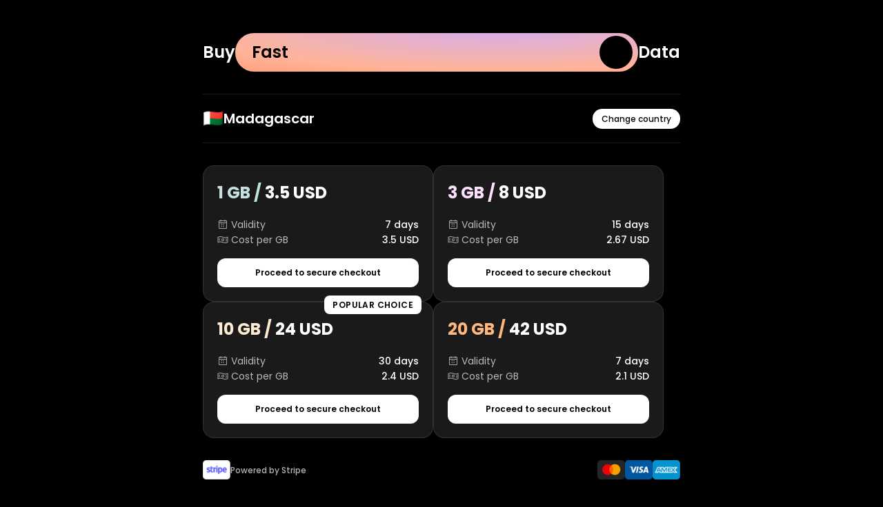

--- FILE ---
content_type: text/html; charset=utf-8
request_url: https://store.instabridge.com/mobile-data/madagascar/
body_size: 2400
content:


<!DOCTYPE html>
<html lang="en">
<head><script>(function(w,i,g){w[g]=w[g]||[];if(typeof w[g].push=='function')w[g].push(i)})
(window,'GTM-M66SSDK4','google_tags_first_party');</script><script>(function(w,d,s,l){w[l]=w[l]||[];(function(){w[l].push(arguments);})('set', 'developer_id.dYzg1YT', true);
		w[l].push({'gtm.start':new Date().getTime(),event:'gtm.js'});var f=d.getElementsByTagName(s)[0],
		j=d.createElement(s);j.async=true;j.src='/i3ex/';
		f.parentNode.insertBefore(j,f);
		})(window,document,'script','dataLayer');</script>
    <meta charset="UTF-8">
    <meta name="viewport" content="width=device-width, initial-scale=1.0">
    <title>Buy High-Speed Data</title>
    <meta name="description" content="Buy high-speed mobile data packages for Madagascar. Secure checkout powered by Stripe.">
    <link rel="stylesheet" href="/css/mobiledata.css">
    <link rel="preconnect" href="https://fonts.googleapis.com">
    <link rel="preconnect" href="https://fonts.gstatic.com" crossorigin>
    <link href="https://fonts.googleapis.com/css2?family=Poppins:wght@400;500;600;700&display=swap" rel="stylesheet">
    
    <script type="9106f5a6e2d7ffce7e234498-text/javascript">
    function gtag_report_conversion(url) {
      var callback = function () {
        if (typeof(url) != 'undefined') {
          window.location = url;
        }
      };
      gtag('event', 'conversion', {
          'send_to': 'AW-998807021/uOlJCO3gossbEO2rotwD',
          'event_callback': callback
      });
      setTimeout(callback, 1000);
      return false;
    }
    </script>
</head>
<body>
    <a href="#main-content" class="skip-to-main">Skip to main content</a>
    <div class="container" id="main-content" role="main">
        <!-- Header with Toggle -->
        <header class="header">
            <div class="toggle-container" role="img" aria-label="Buy Fast Data">
                <span class="toggle-text" aria-hidden="true">Buy</span>
                <div class="toggle-switch" aria-hidden="true">
                    <span class="toggle-label">Fast</span>
                    <div class="toggle-button"></div>
                </div>
                <span class="toggle-text" aria-hidden="true">Data</span>
            </div>
        </header>

        <!-- Country Selector -->
        <section class="country-selector" aria-label="Selected region">
            <div class="country-info">
                <span class="flag" role="img" aria-label="Madagascar flag">&#x1F1F2;&#x1F1EC;</span>
                <span class="country-name">
                    Madagascar
                </span>
            </div>
            <a href="#regions" class="change-country-button" aria-label="Change country or region">Change country</a>
        </section>


        <!-- Data Packages -->
        <section class="packages-container" aria-label="Available data packages">
                <article class="package-card package-1gb" data-size="1" aria-label="1 GB data package for 3.5 USD">
                    <div class="package-header">
                        <h2 class="package-size">
                            <span class="package-amount">1 GB /</span>
                            <span class="package-price">3.5 USD</span>
                        </h2>
                    </div>
                    
                    <div class="package-details">
                        <div class="detail-row">
                            <div class="detail-icon">
                                <img src="/images/CalendarDots.svg" alt="Validity" width="16" height="16" />
                            </div>
                            <span class="detail-label">Validity</span>
                            <span class="detail-value">7 days</span>
                        </div>
                        
                        <div class="detail-row">
                            <div class="detail-icon">
                                <img src="/images/MoneyWavy.svg" alt="Cost per GB" width="16" height="16" />
                            </div>
                            <span class="detail-label">Cost per GB</span>
                            <span class="detail-value">3.5 USD</span>
                        </div>
                    </div>

                    <form method="get" action="/mobiledata/checkout" aria-label="Purchase 1 GB package" onsubmit="if (!window.__cfRLUnblockHandlers) return false; return gtag_report_conversion(this.action + '?' + new URLSearchParams(new FormData(this)).toString());" data-cf-modified-9106f5a6e2d7ffce7e234498-="">
                        <input type="hidden" name="Amount" value="1000000000" />
                        <input type="hidden" name="DurationHours" value="168" />
                        <input type="hidden" name="Region" value="MG" />
                        <input type="hidden" name="BasePrice" value="3.50" />
                        <input type="hidden" name="Type" value="OneTime" />
                        <button type="submit" class="checkout-button" aria-label="Proceed to secure checkout for 1 GB package">
                            Proceed to secure checkout
                        </button>
                    </form>
                </article>
                <article class="package-card package-3gb" data-size="3" aria-label="3 GB data package for 8 USD">
                    <div class="package-header">
                        <h2 class="package-size">
                            <span class="package-amount">3 GB /</span>
                            <span class="package-price">8 USD</span>
                        </h2>
                    </div>
                    
                    <div class="package-details">
                        <div class="detail-row">
                            <div class="detail-icon">
                                <img src="/images/CalendarDots.svg" alt="Validity" width="16" height="16" />
                            </div>
                            <span class="detail-label">Validity</span>
                            <span class="detail-value">15 days</span>
                        </div>
                        
                        <div class="detail-row">
                            <div class="detail-icon">
                                <img src="/images/MoneyWavy.svg" alt="Cost per GB" width="16" height="16" />
                            </div>
                            <span class="detail-label">Cost per GB</span>
                            <span class="detail-value">2.67 USD</span>
                        </div>
                    </div>

                    <form method="get" action="/mobiledata/checkout" aria-label="Purchase 3 GB package" onsubmit="if (!window.__cfRLUnblockHandlers) return false; return gtag_report_conversion(this.action + '?' + new URLSearchParams(new FormData(this)).toString());" data-cf-modified-9106f5a6e2d7ffce7e234498-="">
                        <input type="hidden" name="Amount" value="3000000000" />
                        <input type="hidden" name="DurationHours" value="360" />
                        <input type="hidden" name="Region" value="MG" />
                        <input type="hidden" name="BasePrice" value="8.00" />
                        <input type="hidden" name="Type" value="OneTime" />
                        <button type="submit" class="checkout-button" aria-label="Proceed to secure checkout for 3 GB package">
                            Proceed to secure checkout
                        </button>
                    </form>
                </article>
                <article class="package-card package-10gb" data-size="10" aria-label="10 GB data package for 24 USD">
                        <div class="popular-badge" role="status" aria-label="Most popular">Popular choice</div>
                    <div class="package-header">
                        <h2 class="package-size">
                            <span class="package-amount">10 GB /</span>
                            <span class="package-price">24 USD</span>
                        </h2>
                    </div>
                    
                    <div class="package-details">
                        <div class="detail-row">
                            <div class="detail-icon">
                                <img src="/images/CalendarDots.svg" alt="Validity" width="16" height="16" />
                            </div>
                            <span class="detail-label">Validity</span>
                            <span class="detail-value">30 days</span>
                        </div>
                        
                        <div class="detail-row">
                            <div class="detail-icon">
                                <img src="/images/MoneyWavy.svg" alt="Cost per GB" width="16" height="16" />
                            </div>
                            <span class="detail-label">Cost per GB</span>
                            <span class="detail-value">2.4 USD</span>
                        </div>
                    </div>

                    <form method="get" action="/mobiledata/checkout" aria-label="Purchase 10 GB package" onsubmit="if (!window.__cfRLUnblockHandlers) return false; return gtag_report_conversion(this.action + '?' + new URLSearchParams(new FormData(this)).toString());" data-cf-modified-9106f5a6e2d7ffce7e234498-="">
                        <input type="hidden" name="Amount" value="10000000000" />
                        <input type="hidden" name="DurationHours" value="720" />
                        <input type="hidden" name="Region" value="MG" />
                        <input type="hidden" name="BasePrice" value="24.00" />
                        <input type="hidden" name="Type" value="OneTime" />
                        <button type="submit" class="checkout-button" aria-label="Proceed to secure checkout for 10 GB package">
                            Proceed to secure checkout
                        </button>
                    </form>
                </article>
                <article class="package-card package-20gb" data-size="20" aria-label="20 GB data package for 42 USD">
                    <div class="package-header">
                        <h2 class="package-size">
                            <span class="package-amount">20 GB /</span>
                            <span class="package-price">42 USD</span>
                        </h2>
                    </div>
                    
                    <div class="package-details">
                        <div class="detail-row">
                            <div class="detail-icon">
                                <img src="/images/CalendarDots.svg" alt="Validity" width="16" height="16" />
                            </div>
                            <span class="detail-label">Validity</span>
                            <span class="detail-value">7 days</span>
                        </div>
                        
                        <div class="detail-row">
                            <div class="detail-icon">
                                <img src="/images/MoneyWavy.svg" alt="Cost per GB" width="16" height="16" />
                            </div>
                            <span class="detail-label">Cost per GB</span>
                            <span class="detail-value">2.1 USD</span>
                        </div>
                    </div>

                    <form method="get" action="/mobiledata/checkout" aria-label="Purchase 20 GB package" onsubmit="if (!window.__cfRLUnblockHandlers) return false; return gtag_report_conversion(this.action + '?' + new URLSearchParams(new FormData(this)).toString());" data-cf-modified-9106f5a6e2d7ffce7e234498-="">
                        <input type="hidden" name="Amount" value="20000000000" />
                        <input type="hidden" name="DurationHours" value="168" />
                        <input type="hidden" name="Region" value="MG" />
                        <input type="hidden" name="BasePrice" value="42.00" />
                        <input type="hidden" name="Type" value="OneTime" />
                        <button type="submit" class="checkout-button" aria-label="Proceed to secure checkout for 20 GB package">
                            Proceed to secure checkout
                        </button>
                    </form>
                </article>
        </section>

        <!-- Payment Icons (Brand + Cards) -->
        <section class="payment-icons" aria-label="Accepted payment methods">
            <div class="payment-provider">
                <img src="/icons/stripe.png" alt="Powered by Stripe payment processing" class="provider-logo" loading="lazy" />
                <span class="powered-by-text" aria-hidden="true">Powered by Stripe</span>
            </div>
            <div class="payment-cards" role="list" aria-label="Accepted credit cards">
                <div class="card-logo mastercard" role="listitem">
                    <img src="/icons/mastercard.png" alt="Mastercard accepted" loading="lazy" />
                </div>
                <div class="card-logo visa" role="listitem">
                    <img src="/icons/visa.png" alt="Visa accepted" loading="lazy" />
                </div>
                <div class="card-logo amex" role="listitem">
                    <img src="/icons/amex.png" alt="American Express accepted" loading="lazy" />
                </div>
            </div>
        </section>

        <!-- Countries and Regions -->
        <section id="regions" class="regions-section" aria-label="Available countries and regions">
            <h3 class="regions-title">Countries and regions</h3>
            
            <ul class="regions-list">
                    <li class="region-item">
                        <a href="/mobile-data/madagascar" class="region-link">
                            <span class="region-flag">&#x1F1F2;&#x1F1EC;</span>
                            <span class="region-name">Madagascar</span>
                            <svg class="chevron" width="20" height="20" viewBox="0 0 20 20" fill="none">
                                <path d="M7.5 5L12.5 10L7.5 15" stroke="currentColor" stroke-width="1.5" stroke-linecap="round" stroke-linejoin="round"/>
                            </svg>
                        </a>
                    </li>
                    <li class="region-item">
                        <a href="/mobile-data/united-states" class="region-link">
                            <span class="region-flag">&#x1F1FA;&#x1F1F8;</span>
                            <span class="region-name">United States</span>
                            <svg class="chevron" width="20" height="20" viewBox="0 0 20 20" fill="none">
                                <path d="M7.5 5L12.5 10L7.5 15" stroke="currentColor" stroke-width="1.5" stroke-linecap="round" stroke-linejoin="round"/>
                            </svg>
                        </a>
                    </li>
                    <li class="region-item">
                        <a href="/mobile-data/germany" class="region-link">
                            <span class="region-flag">&#x1F1E9;&#x1F1EA;</span>
                            <span class="region-name">Germany</span>
                            <svg class="chevron" width="20" height="20" viewBox="0 0 20 20" fill="none">
                                <path d="M7.5 5L12.5 10L7.5 15" stroke="currentColor" stroke-width="1.5" stroke-linecap="round" stroke-linejoin="round"/>
                            </svg>
                        </a>
                    </li>
                    <li class="region-item">
                        <a href="/mobile-data/canada" class="region-link">
                            <span class="region-flag">&#x1F1E8;&#x1F1E6;</span>
                            <span class="region-name">Canada</span>
                            <svg class="chevron" width="20" height="20" viewBox="0 0 20 20" fill="none">
                                <path d="M7.5 5L12.5 10L7.5 15" stroke="currentColor" stroke-width="1.5" stroke-linecap="round" stroke-linejoin="round"/>
                            </svg>
                        </a>
                    </li>
                    <li class="region-item">
                        <a href="/mobile-data/turkey" class="region-link">
                            <span class="region-flag">&#x1F1F9;&#x1F1F7;</span>
                            <span class="region-name">T&#xFC;rkiye</span>
                            <svg class="chevron" width="20" height="20" viewBox="0 0 20 20" fill="none">
                                <path d="M7.5 5L12.5 10L7.5 15" stroke="currentColor" stroke-width="1.5" stroke-linecap="round" stroke-linejoin="round"/>
                            </svg>
                        </a>
                    </li>
                    <li class="region-item">
                        <a href="/mobile-data/spain" class="region-link">
                            <span class="region-flag">&#x1F1EA;&#x1F1F8;</span>
                            <span class="region-name">Spain</span>
                            <svg class="chevron" width="20" height="20" viewBox="0 0 20 20" fill="none">
                                <path d="M7.5 5L12.5 10L7.5 15" stroke="currentColor" stroke-width="1.5" stroke-linecap="round" stroke-linejoin="round"/>
                            </svg>
                        </a>
                    </li>
                    <li class="region-item">
                        <a href="/mobile-data/asia" class="region-link">
                            <span class="region-flag">&#x1F30F;</span>
                            <span class="region-name">Asia</span>
                            <svg class="chevron" width="20" height="20" viewBox="0 0 20 20" fill="none">
                                <path d="M7.5 5L12.5 10L7.5 15" stroke="currentColor" stroke-width="1.5" stroke-linecap="round" stroke-linejoin="round"/>
                            </svg>
                        </a>
                    </li>
                    <li class="region-item">
                        <a href="/mobile-data/europe" class="region-link">
                            <span class="region-flag">&#x1F1EA;&#x1F1FA;</span>
                            <span class="region-name">Europe</span>
                            <svg class="chevron" width="20" height="20" viewBox="0 0 20 20" fill="none">
                                <path d="M7.5 5L12.5 10L7.5 15" stroke="currentColor" stroke-width="1.5" stroke-linecap="round" stroke-linejoin="round"/>
                            </svg>
                        </a>
                    </li>
                    <li class="region-item">
                        <a href="/mobile-data/global" class="region-link">
                            <span class="region-flag">&#x1F30D;</span>
                            <span class="region-name">Global</span>
                            <svg class="chevron" width="20" height="20" viewBox="0 0 20 20" fill="none">
                                <path d="M7.5 5L12.5 10L7.5 15" stroke="currentColor" stroke-width="1.5" stroke-linecap="round" stroke-linejoin="round"/>
                            </svg>
                        </a>
                    </li>
                    <li class="region-item">
                        <a href="/mobile-data/latin-america" class="region-link">
                            <span class="region-flag">&#x1F30E;</span>
                            <span class="region-name">Latin America</span>
                            <svg class="chevron" width="20" height="20" viewBox="0 0 20 20" fill="none">
                                <path d="M7.5 5L12.5 10L7.5 15" stroke="currentColor" stroke-width="1.5" stroke-linecap="round" stroke-linejoin="round"/>
                            </svg>
                        </a>
                    </li>
                    <li class="region-item">
                        <a href="/mobile-data/andorra" class="region-link">
                            <span class="region-flag">&#x1F1E6;&#x1F1E9;</span>
                            <span class="region-name">Andorra</span>
                            <svg class="chevron" width="20" height="20" viewBox="0 0 20 20" fill="none">
                                <path d="M7.5 5L12.5 10L7.5 15" stroke="currentColor" stroke-width="1.5" stroke-linecap="round" stroke-linejoin="round"/>
                            </svg>
                        </a>
                    </li>
                    <li class="region-item">
                        <a href="/mobile-data/united-arab-emirates" class="region-link">
                            <span class="region-flag">&#x1F1E6;&#x1F1EA;</span>
                            <span class="region-name">United Arab Emirates</span>
                            <svg class="chevron" width="20" height="20" viewBox="0 0 20 20" fill="none">
                                <path d="M7.5 5L12.5 10L7.5 15" stroke="currentColor" stroke-width="1.5" stroke-linecap="round" stroke-linejoin="round"/>
                            </svg>
                        </a>
                    </li>
            </ul>

            <a href="/mobile-data/all-regions" class="all-regions-button">
                Show all
            </a>
        </section>
    </div>
<script src="/cdn-cgi/scripts/7d0fa10a/cloudflare-static/rocket-loader.min.js" data-cf-settings="9106f5a6e2d7ffce7e234498-|49" defer></script></body>
</html>


--- FILE ---
content_type: text/css
request_url: https://store.instabridge.com/css/mobiledata.css
body_size: 2735
content:
:root {
    --color-black: #000000;
    --color-dark-card: #1a1a1a;
    --color-text-primary: #ffffff;
    --color-text-secondary: rgba(255, 255, 255, 0.7);
    --color-text-tertiary: rgba(255, 255, 255, 0.5);
    --color-gradient-start: #ff9a85;
    --color-gradient-end: #b794f6;
    --color-border: rgba(255, 255, 255, 0.1);
}

* {
    margin: 0;
    padding: 0;
    box-sizing: border-box;
}

body {
    font-family: 'Poppins', -apple-system, BlinkMacSystemFont, 'Segoe UI', 'Segoe UI Emoji', 'Segoe UI Symbol', 'Apple Color Emoji', 'Noto Color Emoji', Roboto, sans-serif;
    background-color: var(--color-black);
    color: var(--color-text-primary);
    line-height: 1.6;
    -webkit-font-smoothing: antialiased;
    -moz-osx-font-smoothing: grayscale;
}

/* Layout Container */
.container {
    max-width: 37.5rem; /* 600px */
    margin: 0 auto;
    padding: 3rem 1.5rem;
    min-height: 100vh;
    width: 100%;
}
@media (min-width: 37.5rem) { /* 600px */
    .container {
        max-width: 46.25rem; /* 740px */
    }
}

.header { margin-bottom: 2rem; }

.toggle-container {
    display: flex;
    align-items: center;
    gap: 0.75rem;
    font-size: 1.5rem;
    font-weight: 600;
}

.toggle-text { color: var(--color-text-primary); }

.toggle-switch {
    position: relative;
    display: flex;
    flex: 1 1 auto;
    align-items: center;
    background: radial-gradient(188.84% 272.42% at 65.62% -13.98%,#d4aeef,#ffb499 39.74%,#fa6829);
    border-radius: 99rem;
    padding: 0.25rem 0.5rem 0.25rem 1.5rem;
    gap: 1rem;
    min-width: 0;
    justify-content: flex-start;
    overflow: hidden;
}
.toggle-label {
    color: var(--color-black);
    font-weight: 600;
    font-size: 1.5rem;
    white-space: nowrap;
}
.toggle-button {
    width: 3rem;
    height: 3rem;
    background-color: var(--color-black);
    border-radius: 100%;
    transition: transform 0.3s ease;
    flex-shrink: 0;
    margin-left: auto;
}
.toggle-switch.active .toggle-button { transform: translateX(0); }

.country-selector {
    display: flex;
    align-items: center;
    justify-content: space-between;
    padding: 1rem 0;
    margin-bottom: 2rem;
    font-size: 1.25rem;
    font-weight: 600;
    border-top: 1px solid var(--color-border);
    border-bottom: 1px solid var(--color-border);
}

.country-info { display: flex; align-items: center; gap: 0.5rem; }
.flag { font-size: 1.5rem; }
.country-name { color: var(--color-text-primary); }
.country-count { color: var(--color-text-secondary); margin-left: 0.25rem; }

.included-countries { margin-bottom: 2rem; padding: 0; }
.countries-text {
    font-size: 0.875rem;
    line-height: 1.6;
    color: var(--color-text-secondary);
    margin: 0;
}
.change-country-button {
    display: inline-block;
    padding: 0.25rem 0.75rem;
    background-color: white;
    color: black;
    border: 1px solid var(--color-border);
    border-radius: 99rem;
    text-decoration: none;
    font-size: 0.75rem;
    font-weight: 500;
    transition: background-color 0.2s ease, border-color 0.2s ease;
}
.change-country-button:hover { background-color: rgba(255, 255, 255, 0.67); }

.packages-container { 
    display: flex; 
    flex-direction: column; 
    gap: 1rem; 
    margin-bottom: 2rem; 
}
@media (min-width: 37.5rem) { /* 600px */
    .packages-container { 
        flex-direction: row; 
        flex-wrap: wrap;
        gap: 1.5rem;
    }
}
.package-card {
    background-color: var(--color-dark-card);
    border-radius: 1rem;
    padding: 1.25rem;
    border: 1px solid var(--color-border);
    transition: transform 0.2s ease, border-color 0.2s ease;
    width: 100%;
    position: relative;
}
@media (min-width: 37.5rem) { /* 600px */
    .package-card { 
        width: calc(50% - 0.75rem);
        flex: 0 0 calc(50% - 0.75rem);
    }
}

.popular-badge {
    position: absolute;
    top: -0.625rem;
    right: 1rem;
    background-color: var(--color-text-primary);
    color: var(--color-black);
    padding: 0.25rem 0.75rem;
    border-radius: 0.5rem;
    font-size: 0.75rem;
    font-weight: 600;
    text-transform: uppercase;
    letter-spacing: 0.025rem;
}

.package-header { margin-bottom: 1rem; }
.package-size { font-size: 1.5rem; font-weight: 800; color: var(--color-text-primary); margin: 0; }
.package-price { color: var(--color-text-primary); }

.package-1gb .package-amount { color: #C5E1DF; }
.package-3gb .package-amount { color: #FFDFFF; }
.package-10gb .package-amount { color: #FFEBD3; }
.package-20gb .package-amount { color: #FFB87C; }

.package-details { display: flex; flex-direction: column; gap: 0.25rem; margin-bottom: 1rem; }
.detail-row { display: flex; align-items: center; gap: 0.25rem; font-size: 0.875rem; }
.detail-icon { display: flex; align-items: center; color: var(--color-text-secondary); width: 1.25rem; flex-shrink: 0; }
.detail-icon img { filter: brightness(0) saturate(100%) invert(70%) sepia(0%) saturate(0%) hue-rotate(0deg) brightness(100%) contrast(80%); width: 1rem; height: 1rem; }
.detail-label { color: var(--color-text-secondary); flex: 1; }
.detail-value { color: var(--color-text-primary); font-weight: 500; margin-left: auto; }

.checkout-button {
    width: 100%;
    background-color: var(--color-text-primary);
    color: var(--color-black);
    border: none;
    border-radius: 0.75rem;
    padding: 0.75rem 1.5rem;
    font-size: 0.75rem;
    font-weight: 600;
    cursor: pointer;
    font-family: inherit;
    opacity: 1;
    transition: opacity 0.2s ease;
}
.checkout-button:hover { opacity: 0.7; }
.checkout-button:focus {
    outline: 2px solid var(--color-text-primary);
    outline-offset: 2px;
}

/* Skip to main content link for screen readers */
.skip-to-main {
    position: absolute;
    left: -9999px;
    z-index: 999;
    padding: 1rem;
    background-color: var(--color-black);
    color: var(--color-text-primary);
    text-decoration: none;
}
.skip-to-main:focus {
    left: 50%;
    transform: translateX(-50%);
    top: 1rem;
}

/* Focus visible styles for better keyboard navigation */
a:focus-visible,
button:focus-visible {
    outline: 2px solid var(--color-text-primary);
    outline-offset: 2px;
}

.payment-icons {
    display: flex;
    align-items: center;
    justify-content: space-between;
    gap: 1.5rem;
    margin-bottom: 3.5rem;
    flex-wrap: nowrap;
}
.payment-provider { display: flex; align-items: center; gap: 0.75rem; }
.provider-logo { height: auto; width: 2.5rem; border-radius: 0.25rem; object-fit: contain; }
.powered-by-text { font-size: 0.75rem; font-weight: 500; color: var(--color-text-secondary); white-space: nowrap; }
.payment-cards { display: flex; align-items: center; gap: 1rem; }
.card-logo { display: flex; align-items: center; justify-content: center; height: auto; width: 2.5rem; border-radius: 0.25rem; }
.card-logo img { height: 1.75rem; width: auto; object-fit: contain; }
@media (max-width: 25rem) { /* 400px */
    .payment-icons { flex-direction: column; align-items: flex-start; gap: 1.5rem; }
    .payment-cards { width: 100%; }
}

.regions-section { margin-top: 3rem; }
.regions-title { font-size: 1.125rem; font-weight: 600; color: var(--color-text-primary); margin-bottom: 1rem; }
.regions-list { list-style: none; margin-bottom: 1rem; }
.region-item { border-bottom: 1px solid var(--color-border); }
.region-item:last-child { border-bottom: none; padding-bottom: 1rem; }
.region-link {
    display: flex;
    align-items: center;
    gap: 0.75rem;
    padding: 1rem 0;
    text-decoration: none;
    color: var(--color-text-primary);
    transition: opacity 0.2s ease;
}
.region-link:hover { opacity: 0.8; }
.region-flag { font-size: 1.125rem; width: 1.5rem; flex-shrink: 0; }
.region-name { flex: 1; font-size: 0.9375rem; font-weight: 600; }
.chevron { color: var(--color-text-tertiary); flex-shrink: 0; }
.all-regions-button {
    display: block;
    width: 100%;
    background-color: var(--color-text-primary);
    color: var(--color-black);
    text-align: center;
    padding: 0.75rem 1.5rem;
    border-radius: 0.75rem;
    font-size: 0.75rem;
    font-weight: 600;
    text-decoration: none;
    transition: all 0.2s ease;
}
.all-regions-button:hover { background-color: #f0f0f0c5; }
.all-regions-button:active { transform: scale(0.99); }

.checkout-button:disabled { opacity: 0.6; cursor: not-allowed; }
.checkout-button.loading::after {
    content: '';
    display: inline-block;
    width: 0.875rem;
    height: 0.875rem;
    margin-left: 0.5rem;
    border: 2px solid var(--color-black);
    border-top-color: transparent;
    border-radius: 50%;
    animation: spin 0.6s linear infinite;
}
@keyframes spin { to { transform: rotate(360deg); } }

.header {
    margin-bottom: 2rem;
}

.toggle-container {
    display: flex;
    align-items: center;
    gap: 0.75rem;
    font-size: 1.5rem;
    font-weight: 600;
}

.toggle-text {
    color: var(--color-text-primary);
}

.toggle-switch {
    position: relative;
    display: flex;
    flex: 1 1 auto;
    align-items: center;
    background: radial-gradient(188.84% 272.42% at 65.62% -13.98%,#d4aeef,#ffb499 39.74%,#fa6829);
    border-radius: 99rem;
    padding: 0.25rem 0.5rem 0.25rem 1.5rem;
    gap: 1rem;
    min-width: 0;
    justify-content: flex-start;
    overflow: hidden;
}

.toggle-label {
    color: var(--color-black);
    font-weight: 600;
    font-size: 1.5rem;
    white-space: nowrap;
}

.toggle-button {
    width: 3rem;
    height: 3rem;
    background-color: var(--color-black);
    border-radius: 100%;
    transition: transform 0.3s ease;
    flex-shrink: 0;
    margin-left: auto;
}

.toggle-switch.active .toggle-button {
    transform: translateX(0);
}

.country-selector {
    display: flex;
    align-items: center;
    justify-content: space-between;
    padding: 1rem 0;
    margin-bottom: 2rem;
    font-size: 1.25rem;
    font-weight: 600;
    border-top: 1px solid var(--color-border);
    border-bottom: 1px solid var(--color-border);
}

.country-info {
    display: flex;
    align-items: center;
    gap: 0.5rem;
}

.flag {
    font-size: 1.5rem;
}

.country-name {
    color: var(--color-text-primary);
}

.included-countries {
    margin-bottom: 2rem;
    padding: 0;
}

.countries-text {
    font-size: 0.875rem;
    line-height: 1.6;
    color: var(--color-text-secondary);
    margin: 0;
}

.change-country-button {
    display: inline-block;
    padding: 0.25rem 0.75rem;
    background-color: white;
    color: black;
    border: 1px solid var(--color-border);
    border-radius: 99rem;
    text-decoration: none;
    font-size: 0.75rem;
    font-weight: 500;
    transition: background-color 0.2s ease, border-color 0.2s ease;
}

.change-country-button:hover {
    background-color: rgba(255, 255, 255, 0.67);
}

.package-header {
    margin-bottom: 1rem;
}

.package-size {
    font-size: 1.5rem;
    font-weight: 800;
    color: var(--color-text-primary);
    margin: 0;
}

.package-price {
    color: var(--color-text-primary);
}

.package-1gb .package-amount {
    color: #C5E1DF;
}

.package-3gb .package-amount {
    color: #FFDFFF;
}

.package-10gb .package-amount {
    color: #FFEBD3;
}

.package-20gb .package-amount {
    color: #FFB87C;
}

.package-details {
    display: flex;
    flex-direction: column;
    gap: 0.25rem;
    margin-bottom: 1rem;
}

.detail-row {
    display: flex;
    align-items: center;
    gap: 0.25rem;
    font-size: 0.875rem;
}

.detail-icon {
    display: flex;
    align-items: center;
    color: var(--color-text-secondary);
    width: 1.25rem;
    flex-shrink: 0;
}

.detail-icon img {
    filter: brightness(0) saturate(100%) invert(70%) sepia(0%) saturate(0%) hue-rotate(0deg) brightness(100%) contrast(80%);
    width: 1rem;
    height: 1rem;
}

.detail-label {
    color: var(--color-text-secondary);
    flex: 1;
}

.detail-value {
    color: var(--color-text-primary);
    font-weight: 500;
    margin-left: auto;
}

.checkout-button {
    width: 100%;
    background-color: var(--color-text-primary);
    color: var(--color-black);
    border: none;
    border-radius: 0.75rem;
    padding: 0.75rem 1.5rem;
    font-size: 0.75rem;
    font-weight: 600;
    cursor: pointer;
    font-family: inherit;
    opacity: 1;
    transition: opacity 0.2s ease;
}

.checkout-button:hover {
    opacity: 0.7;
}

.payment-icons {
    display: flex;
    align-items: center;
    justify-content: space-between;
    gap: 1.5rem;
    margin-bottom: 3.5rem;
    flex-wrap: nowrap;
}

.payment-provider {
    display: flex;
    align-items: center;
    gap: 0.75rem;
}

.provider-logo {
    height: auto;
    width: 2.5rem;
    border-radius: 0.25rem;
    object-fit: contain;
}

.powered-by-text {
    font-size: 0.75rem;
    font-weight: 500;
    color: var(--color-text-secondary);
    white-space: nowrap;
}

.payment-cards {
    display: flex;
    align-items: center;
    gap: 1rem;
}

.card-logo {
    display: flex;
    align-items: center;
    justify-content: center;
    height: auto;
    width: 2.5rem;
    border-radius: 0.25rem;
}

.card-logo img { height: 1.75rem; width: auto; object-fit: contain; }

@media (max-width: 400px) {
    .payment-icons { flex-direction: column; align-items: flex-start; gap: 1.5rem; }
    .payment-cards { width: 100%; }
}

.regions-section {
    margin-top: 3rem;
}

.regions-title {
    font-size: 1.125rem;
    font-weight: 600;
    color: var(--color-text-primary);
    margin-bottom: 1rem;
}

.regions-list {
    list-style: none;
    margin-bottom: 1rem;
}

.region-item {
    border-bottom: 1px solid var(--color-border);
}

.region-item:last-child {
    border-bottom: none;
    padding-bottom: 1rem;
}

.region-link {
    display: flex;
    align-items: center;
    gap: 0.75rem;
    padding: 1rem 0;
    text-decoration: none;
    color: var(--color-text-primary);
    transition: opacity 0.2s ease;
}

.region-link:hover {
    opacity: 0.8;
}

.region-flag {
    font-size: 1.125rem;
    width: 1.5rem;
    flex-shrink: 0;
}

.region-name {
    flex: 1;
    font-size: 0.9375rem;
    font-weight: 600;
}

.chevron {
    color: var(--color-text-tertiary);
    flex-shrink: 0;
}

.all-regions-button {
    display: block;
    width: 100%;
    background-color: var(--color-text-primary);
    color: var(--color-black);
    text-align: center;
    padding: 0.75rem 1.5rem;
    border-radius: 0.75rem;
    font-size: 0.75rem;
    font-weight: 600;
    text-decoration: none;
    transition: all 0.2s ease;
}

.all-regions-button:hover {
    background-color: #f0f0f0c5;
}

.all-regions-button:active {
    transform: scale(0.99);
}

.checkout-button:disabled {
    opacity: 0.6;
    cursor: not-allowed;
}

.checkout-button.loading::after {
    content: '';
    display: inline-block;
    width: 0.875rem;
    height: 0.875rem;
    margin-left: 0.5rem;
    border: 2px solid var(--color-black);
    border-top-color: transparent;
    border-radius: 50%;
    animation: spin 0.6s linear infinite;
}

@keyframes spin {
    to {
        transform: rotate(360deg);
    }
}

--- FILE ---
content_type: image/svg+xml
request_url: https://store.instabridge.com/images/CalendarDots.svg
body_size: 92
content:
<svg width="16" height="16" viewBox="0 0 256 256" fill="none" xmlns="http://www.w3.org/2000/svg">
  <path d="M208,32H184V24a8,8,0,0,0-16,0v8H88V24a8,8,0,0,0-16,0v8H48A16,16,0,0,0,32,48V208a16,16,0,0,0,16,16H208a16,16,0,0,0,16-16V48A16,16,0,0,0,208,32ZM72,48v8a8,8,0,0,0,16,0V48h80v8a8,8,0,0,0,16,0V48h24V80H48V48ZM208,208H48V96H208V208Zm-96-88a12,12,0,1,1-12-12A12,12,0,0,1,112,120Zm44,0a12,12,0,1,1-12-12A12,12,0,0,1,156,120Zm0,44a12,12,0,1,1-12-12A12,12,0,0,1,156,164Zm-44,0a12,12,0,1,1-12-12A12,12,0,0,1,112,164Z" fill="currentColor"/>
</svg>
